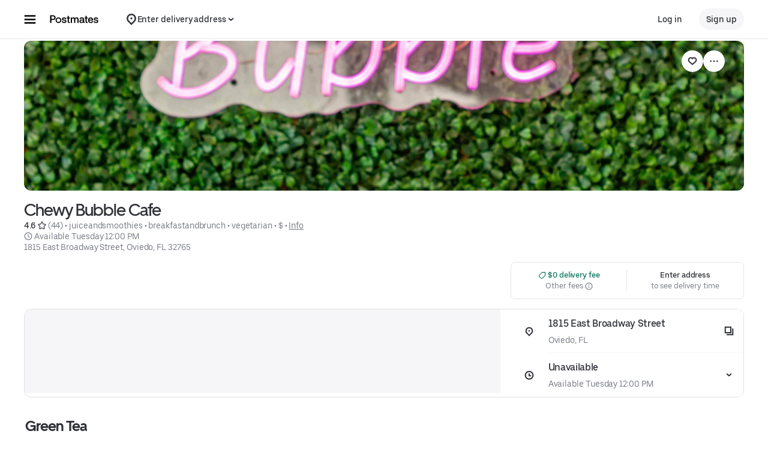

--- FILE ---
content_type: text/html; charset=utf-8
request_url: https://www.google.com/recaptcha/api2/anchor?ar=1&k=6LcP8akUAAAAAMkn2Bo434JdPoTEQpSk2lHODhi0&co=aHR0cHM6Ly9wb3N0bWF0ZXMuY29tOjQ0Mw..&hl=en&v=PoyoqOPhxBO7pBk68S4YbpHZ&size=invisible&anchor-ms=20000&execute-ms=30000&cb=8jljsyllgcy8
body_size: 48861
content:
<!DOCTYPE HTML><html dir="ltr" lang="en"><head><meta http-equiv="Content-Type" content="text/html; charset=UTF-8">
<meta http-equiv="X-UA-Compatible" content="IE=edge">
<title>reCAPTCHA</title>
<style type="text/css">
/* cyrillic-ext */
@font-face {
  font-family: 'Roboto';
  font-style: normal;
  font-weight: 400;
  font-stretch: 100%;
  src: url(//fonts.gstatic.com/s/roboto/v48/KFO7CnqEu92Fr1ME7kSn66aGLdTylUAMa3GUBHMdazTgWw.woff2) format('woff2');
  unicode-range: U+0460-052F, U+1C80-1C8A, U+20B4, U+2DE0-2DFF, U+A640-A69F, U+FE2E-FE2F;
}
/* cyrillic */
@font-face {
  font-family: 'Roboto';
  font-style: normal;
  font-weight: 400;
  font-stretch: 100%;
  src: url(//fonts.gstatic.com/s/roboto/v48/KFO7CnqEu92Fr1ME7kSn66aGLdTylUAMa3iUBHMdazTgWw.woff2) format('woff2');
  unicode-range: U+0301, U+0400-045F, U+0490-0491, U+04B0-04B1, U+2116;
}
/* greek-ext */
@font-face {
  font-family: 'Roboto';
  font-style: normal;
  font-weight: 400;
  font-stretch: 100%;
  src: url(//fonts.gstatic.com/s/roboto/v48/KFO7CnqEu92Fr1ME7kSn66aGLdTylUAMa3CUBHMdazTgWw.woff2) format('woff2');
  unicode-range: U+1F00-1FFF;
}
/* greek */
@font-face {
  font-family: 'Roboto';
  font-style: normal;
  font-weight: 400;
  font-stretch: 100%;
  src: url(//fonts.gstatic.com/s/roboto/v48/KFO7CnqEu92Fr1ME7kSn66aGLdTylUAMa3-UBHMdazTgWw.woff2) format('woff2');
  unicode-range: U+0370-0377, U+037A-037F, U+0384-038A, U+038C, U+038E-03A1, U+03A3-03FF;
}
/* math */
@font-face {
  font-family: 'Roboto';
  font-style: normal;
  font-weight: 400;
  font-stretch: 100%;
  src: url(//fonts.gstatic.com/s/roboto/v48/KFO7CnqEu92Fr1ME7kSn66aGLdTylUAMawCUBHMdazTgWw.woff2) format('woff2');
  unicode-range: U+0302-0303, U+0305, U+0307-0308, U+0310, U+0312, U+0315, U+031A, U+0326-0327, U+032C, U+032F-0330, U+0332-0333, U+0338, U+033A, U+0346, U+034D, U+0391-03A1, U+03A3-03A9, U+03B1-03C9, U+03D1, U+03D5-03D6, U+03F0-03F1, U+03F4-03F5, U+2016-2017, U+2034-2038, U+203C, U+2040, U+2043, U+2047, U+2050, U+2057, U+205F, U+2070-2071, U+2074-208E, U+2090-209C, U+20D0-20DC, U+20E1, U+20E5-20EF, U+2100-2112, U+2114-2115, U+2117-2121, U+2123-214F, U+2190, U+2192, U+2194-21AE, U+21B0-21E5, U+21F1-21F2, U+21F4-2211, U+2213-2214, U+2216-22FF, U+2308-230B, U+2310, U+2319, U+231C-2321, U+2336-237A, U+237C, U+2395, U+239B-23B7, U+23D0, U+23DC-23E1, U+2474-2475, U+25AF, U+25B3, U+25B7, U+25BD, U+25C1, U+25CA, U+25CC, U+25FB, U+266D-266F, U+27C0-27FF, U+2900-2AFF, U+2B0E-2B11, U+2B30-2B4C, U+2BFE, U+3030, U+FF5B, U+FF5D, U+1D400-1D7FF, U+1EE00-1EEFF;
}
/* symbols */
@font-face {
  font-family: 'Roboto';
  font-style: normal;
  font-weight: 400;
  font-stretch: 100%;
  src: url(//fonts.gstatic.com/s/roboto/v48/KFO7CnqEu92Fr1ME7kSn66aGLdTylUAMaxKUBHMdazTgWw.woff2) format('woff2');
  unicode-range: U+0001-000C, U+000E-001F, U+007F-009F, U+20DD-20E0, U+20E2-20E4, U+2150-218F, U+2190, U+2192, U+2194-2199, U+21AF, U+21E6-21F0, U+21F3, U+2218-2219, U+2299, U+22C4-22C6, U+2300-243F, U+2440-244A, U+2460-24FF, U+25A0-27BF, U+2800-28FF, U+2921-2922, U+2981, U+29BF, U+29EB, U+2B00-2BFF, U+4DC0-4DFF, U+FFF9-FFFB, U+10140-1018E, U+10190-1019C, U+101A0, U+101D0-101FD, U+102E0-102FB, U+10E60-10E7E, U+1D2C0-1D2D3, U+1D2E0-1D37F, U+1F000-1F0FF, U+1F100-1F1AD, U+1F1E6-1F1FF, U+1F30D-1F30F, U+1F315, U+1F31C, U+1F31E, U+1F320-1F32C, U+1F336, U+1F378, U+1F37D, U+1F382, U+1F393-1F39F, U+1F3A7-1F3A8, U+1F3AC-1F3AF, U+1F3C2, U+1F3C4-1F3C6, U+1F3CA-1F3CE, U+1F3D4-1F3E0, U+1F3ED, U+1F3F1-1F3F3, U+1F3F5-1F3F7, U+1F408, U+1F415, U+1F41F, U+1F426, U+1F43F, U+1F441-1F442, U+1F444, U+1F446-1F449, U+1F44C-1F44E, U+1F453, U+1F46A, U+1F47D, U+1F4A3, U+1F4B0, U+1F4B3, U+1F4B9, U+1F4BB, U+1F4BF, U+1F4C8-1F4CB, U+1F4D6, U+1F4DA, U+1F4DF, U+1F4E3-1F4E6, U+1F4EA-1F4ED, U+1F4F7, U+1F4F9-1F4FB, U+1F4FD-1F4FE, U+1F503, U+1F507-1F50B, U+1F50D, U+1F512-1F513, U+1F53E-1F54A, U+1F54F-1F5FA, U+1F610, U+1F650-1F67F, U+1F687, U+1F68D, U+1F691, U+1F694, U+1F698, U+1F6AD, U+1F6B2, U+1F6B9-1F6BA, U+1F6BC, U+1F6C6-1F6CF, U+1F6D3-1F6D7, U+1F6E0-1F6EA, U+1F6F0-1F6F3, U+1F6F7-1F6FC, U+1F700-1F7FF, U+1F800-1F80B, U+1F810-1F847, U+1F850-1F859, U+1F860-1F887, U+1F890-1F8AD, U+1F8B0-1F8BB, U+1F8C0-1F8C1, U+1F900-1F90B, U+1F93B, U+1F946, U+1F984, U+1F996, U+1F9E9, U+1FA00-1FA6F, U+1FA70-1FA7C, U+1FA80-1FA89, U+1FA8F-1FAC6, U+1FACE-1FADC, U+1FADF-1FAE9, U+1FAF0-1FAF8, U+1FB00-1FBFF;
}
/* vietnamese */
@font-face {
  font-family: 'Roboto';
  font-style: normal;
  font-weight: 400;
  font-stretch: 100%;
  src: url(//fonts.gstatic.com/s/roboto/v48/KFO7CnqEu92Fr1ME7kSn66aGLdTylUAMa3OUBHMdazTgWw.woff2) format('woff2');
  unicode-range: U+0102-0103, U+0110-0111, U+0128-0129, U+0168-0169, U+01A0-01A1, U+01AF-01B0, U+0300-0301, U+0303-0304, U+0308-0309, U+0323, U+0329, U+1EA0-1EF9, U+20AB;
}
/* latin-ext */
@font-face {
  font-family: 'Roboto';
  font-style: normal;
  font-weight: 400;
  font-stretch: 100%;
  src: url(//fonts.gstatic.com/s/roboto/v48/KFO7CnqEu92Fr1ME7kSn66aGLdTylUAMa3KUBHMdazTgWw.woff2) format('woff2');
  unicode-range: U+0100-02BA, U+02BD-02C5, U+02C7-02CC, U+02CE-02D7, U+02DD-02FF, U+0304, U+0308, U+0329, U+1D00-1DBF, U+1E00-1E9F, U+1EF2-1EFF, U+2020, U+20A0-20AB, U+20AD-20C0, U+2113, U+2C60-2C7F, U+A720-A7FF;
}
/* latin */
@font-face {
  font-family: 'Roboto';
  font-style: normal;
  font-weight: 400;
  font-stretch: 100%;
  src: url(//fonts.gstatic.com/s/roboto/v48/KFO7CnqEu92Fr1ME7kSn66aGLdTylUAMa3yUBHMdazQ.woff2) format('woff2');
  unicode-range: U+0000-00FF, U+0131, U+0152-0153, U+02BB-02BC, U+02C6, U+02DA, U+02DC, U+0304, U+0308, U+0329, U+2000-206F, U+20AC, U+2122, U+2191, U+2193, U+2212, U+2215, U+FEFF, U+FFFD;
}
/* cyrillic-ext */
@font-face {
  font-family: 'Roboto';
  font-style: normal;
  font-weight: 500;
  font-stretch: 100%;
  src: url(//fonts.gstatic.com/s/roboto/v48/KFO7CnqEu92Fr1ME7kSn66aGLdTylUAMa3GUBHMdazTgWw.woff2) format('woff2');
  unicode-range: U+0460-052F, U+1C80-1C8A, U+20B4, U+2DE0-2DFF, U+A640-A69F, U+FE2E-FE2F;
}
/* cyrillic */
@font-face {
  font-family: 'Roboto';
  font-style: normal;
  font-weight: 500;
  font-stretch: 100%;
  src: url(//fonts.gstatic.com/s/roboto/v48/KFO7CnqEu92Fr1ME7kSn66aGLdTylUAMa3iUBHMdazTgWw.woff2) format('woff2');
  unicode-range: U+0301, U+0400-045F, U+0490-0491, U+04B0-04B1, U+2116;
}
/* greek-ext */
@font-face {
  font-family: 'Roboto';
  font-style: normal;
  font-weight: 500;
  font-stretch: 100%;
  src: url(//fonts.gstatic.com/s/roboto/v48/KFO7CnqEu92Fr1ME7kSn66aGLdTylUAMa3CUBHMdazTgWw.woff2) format('woff2');
  unicode-range: U+1F00-1FFF;
}
/* greek */
@font-face {
  font-family: 'Roboto';
  font-style: normal;
  font-weight: 500;
  font-stretch: 100%;
  src: url(//fonts.gstatic.com/s/roboto/v48/KFO7CnqEu92Fr1ME7kSn66aGLdTylUAMa3-UBHMdazTgWw.woff2) format('woff2');
  unicode-range: U+0370-0377, U+037A-037F, U+0384-038A, U+038C, U+038E-03A1, U+03A3-03FF;
}
/* math */
@font-face {
  font-family: 'Roboto';
  font-style: normal;
  font-weight: 500;
  font-stretch: 100%;
  src: url(//fonts.gstatic.com/s/roboto/v48/KFO7CnqEu92Fr1ME7kSn66aGLdTylUAMawCUBHMdazTgWw.woff2) format('woff2');
  unicode-range: U+0302-0303, U+0305, U+0307-0308, U+0310, U+0312, U+0315, U+031A, U+0326-0327, U+032C, U+032F-0330, U+0332-0333, U+0338, U+033A, U+0346, U+034D, U+0391-03A1, U+03A3-03A9, U+03B1-03C9, U+03D1, U+03D5-03D6, U+03F0-03F1, U+03F4-03F5, U+2016-2017, U+2034-2038, U+203C, U+2040, U+2043, U+2047, U+2050, U+2057, U+205F, U+2070-2071, U+2074-208E, U+2090-209C, U+20D0-20DC, U+20E1, U+20E5-20EF, U+2100-2112, U+2114-2115, U+2117-2121, U+2123-214F, U+2190, U+2192, U+2194-21AE, U+21B0-21E5, U+21F1-21F2, U+21F4-2211, U+2213-2214, U+2216-22FF, U+2308-230B, U+2310, U+2319, U+231C-2321, U+2336-237A, U+237C, U+2395, U+239B-23B7, U+23D0, U+23DC-23E1, U+2474-2475, U+25AF, U+25B3, U+25B7, U+25BD, U+25C1, U+25CA, U+25CC, U+25FB, U+266D-266F, U+27C0-27FF, U+2900-2AFF, U+2B0E-2B11, U+2B30-2B4C, U+2BFE, U+3030, U+FF5B, U+FF5D, U+1D400-1D7FF, U+1EE00-1EEFF;
}
/* symbols */
@font-face {
  font-family: 'Roboto';
  font-style: normal;
  font-weight: 500;
  font-stretch: 100%;
  src: url(//fonts.gstatic.com/s/roboto/v48/KFO7CnqEu92Fr1ME7kSn66aGLdTylUAMaxKUBHMdazTgWw.woff2) format('woff2');
  unicode-range: U+0001-000C, U+000E-001F, U+007F-009F, U+20DD-20E0, U+20E2-20E4, U+2150-218F, U+2190, U+2192, U+2194-2199, U+21AF, U+21E6-21F0, U+21F3, U+2218-2219, U+2299, U+22C4-22C6, U+2300-243F, U+2440-244A, U+2460-24FF, U+25A0-27BF, U+2800-28FF, U+2921-2922, U+2981, U+29BF, U+29EB, U+2B00-2BFF, U+4DC0-4DFF, U+FFF9-FFFB, U+10140-1018E, U+10190-1019C, U+101A0, U+101D0-101FD, U+102E0-102FB, U+10E60-10E7E, U+1D2C0-1D2D3, U+1D2E0-1D37F, U+1F000-1F0FF, U+1F100-1F1AD, U+1F1E6-1F1FF, U+1F30D-1F30F, U+1F315, U+1F31C, U+1F31E, U+1F320-1F32C, U+1F336, U+1F378, U+1F37D, U+1F382, U+1F393-1F39F, U+1F3A7-1F3A8, U+1F3AC-1F3AF, U+1F3C2, U+1F3C4-1F3C6, U+1F3CA-1F3CE, U+1F3D4-1F3E0, U+1F3ED, U+1F3F1-1F3F3, U+1F3F5-1F3F7, U+1F408, U+1F415, U+1F41F, U+1F426, U+1F43F, U+1F441-1F442, U+1F444, U+1F446-1F449, U+1F44C-1F44E, U+1F453, U+1F46A, U+1F47D, U+1F4A3, U+1F4B0, U+1F4B3, U+1F4B9, U+1F4BB, U+1F4BF, U+1F4C8-1F4CB, U+1F4D6, U+1F4DA, U+1F4DF, U+1F4E3-1F4E6, U+1F4EA-1F4ED, U+1F4F7, U+1F4F9-1F4FB, U+1F4FD-1F4FE, U+1F503, U+1F507-1F50B, U+1F50D, U+1F512-1F513, U+1F53E-1F54A, U+1F54F-1F5FA, U+1F610, U+1F650-1F67F, U+1F687, U+1F68D, U+1F691, U+1F694, U+1F698, U+1F6AD, U+1F6B2, U+1F6B9-1F6BA, U+1F6BC, U+1F6C6-1F6CF, U+1F6D3-1F6D7, U+1F6E0-1F6EA, U+1F6F0-1F6F3, U+1F6F7-1F6FC, U+1F700-1F7FF, U+1F800-1F80B, U+1F810-1F847, U+1F850-1F859, U+1F860-1F887, U+1F890-1F8AD, U+1F8B0-1F8BB, U+1F8C0-1F8C1, U+1F900-1F90B, U+1F93B, U+1F946, U+1F984, U+1F996, U+1F9E9, U+1FA00-1FA6F, U+1FA70-1FA7C, U+1FA80-1FA89, U+1FA8F-1FAC6, U+1FACE-1FADC, U+1FADF-1FAE9, U+1FAF0-1FAF8, U+1FB00-1FBFF;
}
/* vietnamese */
@font-face {
  font-family: 'Roboto';
  font-style: normal;
  font-weight: 500;
  font-stretch: 100%;
  src: url(//fonts.gstatic.com/s/roboto/v48/KFO7CnqEu92Fr1ME7kSn66aGLdTylUAMa3OUBHMdazTgWw.woff2) format('woff2');
  unicode-range: U+0102-0103, U+0110-0111, U+0128-0129, U+0168-0169, U+01A0-01A1, U+01AF-01B0, U+0300-0301, U+0303-0304, U+0308-0309, U+0323, U+0329, U+1EA0-1EF9, U+20AB;
}
/* latin-ext */
@font-face {
  font-family: 'Roboto';
  font-style: normal;
  font-weight: 500;
  font-stretch: 100%;
  src: url(//fonts.gstatic.com/s/roboto/v48/KFO7CnqEu92Fr1ME7kSn66aGLdTylUAMa3KUBHMdazTgWw.woff2) format('woff2');
  unicode-range: U+0100-02BA, U+02BD-02C5, U+02C7-02CC, U+02CE-02D7, U+02DD-02FF, U+0304, U+0308, U+0329, U+1D00-1DBF, U+1E00-1E9F, U+1EF2-1EFF, U+2020, U+20A0-20AB, U+20AD-20C0, U+2113, U+2C60-2C7F, U+A720-A7FF;
}
/* latin */
@font-face {
  font-family: 'Roboto';
  font-style: normal;
  font-weight: 500;
  font-stretch: 100%;
  src: url(//fonts.gstatic.com/s/roboto/v48/KFO7CnqEu92Fr1ME7kSn66aGLdTylUAMa3yUBHMdazQ.woff2) format('woff2');
  unicode-range: U+0000-00FF, U+0131, U+0152-0153, U+02BB-02BC, U+02C6, U+02DA, U+02DC, U+0304, U+0308, U+0329, U+2000-206F, U+20AC, U+2122, U+2191, U+2193, U+2212, U+2215, U+FEFF, U+FFFD;
}
/* cyrillic-ext */
@font-face {
  font-family: 'Roboto';
  font-style: normal;
  font-weight: 900;
  font-stretch: 100%;
  src: url(//fonts.gstatic.com/s/roboto/v48/KFO7CnqEu92Fr1ME7kSn66aGLdTylUAMa3GUBHMdazTgWw.woff2) format('woff2');
  unicode-range: U+0460-052F, U+1C80-1C8A, U+20B4, U+2DE0-2DFF, U+A640-A69F, U+FE2E-FE2F;
}
/* cyrillic */
@font-face {
  font-family: 'Roboto';
  font-style: normal;
  font-weight: 900;
  font-stretch: 100%;
  src: url(//fonts.gstatic.com/s/roboto/v48/KFO7CnqEu92Fr1ME7kSn66aGLdTylUAMa3iUBHMdazTgWw.woff2) format('woff2');
  unicode-range: U+0301, U+0400-045F, U+0490-0491, U+04B0-04B1, U+2116;
}
/* greek-ext */
@font-face {
  font-family: 'Roboto';
  font-style: normal;
  font-weight: 900;
  font-stretch: 100%;
  src: url(//fonts.gstatic.com/s/roboto/v48/KFO7CnqEu92Fr1ME7kSn66aGLdTylUAMa3CUBHMdazTgWw.woff2) format('woff2');
  unicode-range: U+1F00-1FFF;
}
/* greek */
@font-face {
  font-family: 'Roboto';
  font-style: normal;
  font-weight: 900;
  font-stretch: 100%;
  src: url(//fonts.gstatic.com/s/roboto/v48/KFO7CnqEu92Fr1ME7kSn66aGLdTylUAMa3-UBHMdazTgWw.woff2) format('woff2');
  unicode-range: U+0370-0377, U+037A-037F, U+0384-038A, U+038C, U+038E-03A1, U+03A3-03FF;
}
/* math */
@font-face {
  font-family: 'Roboto';
  font-style: normal;
  font-weight: 900;
  font-stretch: 100%;
  src: url(//fonts.gstatic.com/s/roboto/v48/KFO7CnqEu92Fr1ME7kSn66aGLdTylUAMawCUBHMdazTgWw.woff2) format('woff2');
  unicode-range: U+0302-0303, U+0305, U+0307-0308, U+0310, U+0312, U+0315, U+031A, U+0326-0327, U+032C, U+032F-0330, U+0332-0333, U+0338, U+033A, U+0346, U+034D, U+0391-03A1, U+03A3-03A9, U+03B1-03C9, U+03D1, U+03D5-03D6, U+03F0-03F1, U+03F4-03F5, U+2016-2017, U+2034-2038, U+203C, U+2040, U+2043, U+2047, U+2050, U+2057, U+205F, U+2070-2071, U+2074-208E, U+2090-209C, U+20D0-20DC, U+20E1, U+20E5-20EF, U+2100-2112, U+2114-2115, U+2117-2121, U+2123-214F, U+2190, U+2192, U+2194-21AE, U+21B0-21E5, U+21F1-21F2, U+21F4-2211, U+2213-2214, U+2216-22FF, U+2308-230B, U+2310, U+2319, U+231C-2321, U+2336-237A, U+237C, U+2395, U+239B-23B7, U+23D0, U+23DC-23E1, U+2474-2475, U+25AF, U+25B3, U+25B7, U+25BD, U+25C1, U+25CA, U+25CC, U+25FB, U+266D-266F, U+27C0-27FF, U+2900-2AFF, U+2B0E-2B11, U+2B30-2B4C, U+2BFE, U+3030, U+FF5B, U+FF5D, U+1D400-1D7FF, U+1EE00-1EEFF;
}
/* symbols */
@font-face {
  font-family: 'Roboto';
  font-style: normal;
  font-weight: 900;
  font-stretch: 100%;
  src: url(//fonts.gstatic.com/s/roboto/v48/KFO7CnqEu92Fr1ME7kSn66aGLdTylUAMaxKUBHMdazTgWw.woff2) format('woff2');
  unicode-range: U+0001-000C, U+000E-001F, U+007F-009F, U+20DD-20E0, U+20E2-20E4, U+2150-218F, U+2190, U+2192, U+2194-2199, U+21AF, U+21E6-21F0, U+21F3, U+2218-2219, U+2299, U+22C4-22C6, U+2300-243F, U+2440-244A, U+2460-24FF, U+25A0-27BF, U+2800-28FF, U+2921-2922, U+2981, U+29BF, U+29EB, U+2B00-2BFF, U+4DC0-4DFF, U+FFF9-FFFB, U+10140-1018E, U+10190-1019C, U+101A0, U+101D0-101FD, U+102E0-102FB, U+10E60-10E7E, U+1D2C0-1D2D3, U+1D2E0-1D37F, U+1F000-1F0FF, U+1F100-1F1AD, U+1F1E6-1F1FF, U+1F30D-1F30F, U+1F315, U+1F31C, U+1F31E, U+1F320-1F32C, U+1F336, U+1F378, U+1F37D, U+1F382, U+1F393-1F39F, U+1F3A7-1F3A8, U+1F3AC-1F3AF, U+1F3C2, U+1F3C4-1F3C6, U+1F3CA-1F3CE, U+1F3D4-1F3E0, U+1F3ED, U+1F3F1-1F3F3, U+1F3F5-1F3F7, U+1F408, U+1F415, U+1F41F, U+1F426, U+1F43F, U+1F441-1F442, U+1F444, U+1F446-1F449, U+1F44C-1F44E, U+1F453, U+1F46A, U+1F47D, U+1F4A3, U+1F4B0, U+1F4B3, U+1F4B9, U+1F4BB, U+1F4BF, U+1F4C8-1F4CB, U+1F4D6, U+1F4DA, U+1F4DF, U+1F4E3-1F4E6, U+1F4EA-1F4ED, U+1F4F7, U+1F4F9-1F4FB, U+1F4FD-1F4FE, U+1F503, U+1F507-1F50B, U+1F50D, U+1F512-1F513, U+1F53E-1F54A, U+1F54F-1F5FA, U+1F610, U+1F650-1F67F, U+1F687, U+1F68D, U+1F691, U+1F694, U+1F698, U+1F6AD, U+1F6B2, U+1F6B9-1F6BA, U+1F6BC, U+1F6C6-1F6CF, U+1F6D3-1F6D7, U+1F6E0-1F6EA, U+1F6F0-1F6F3, U+1F6F7-1F6FC, U+1F700-1F7FF, U+1F800-1F80B, U+1F810-1F847, U+1F850-1F859, U+1F860-1F887, U+1F890-1F8AD, U+1F8B0-1F8BB, U+1F8C0-1F8C1, U+1F900-1F90B, U+1F93B, U+1F946, U+1F984, U+1F996, U+1F9E9, U+1FA00-1FA6F, U+1FA70-1FA7C, U+1FA80-1FA89, U+1FA8F-1FAC6, U+1FACE-1FADC, U+1FADF-1FAE9, U+1FAF0-1FAF8, U+1FB00-1FBFF;
}
/* vietnamese */
@font-face {
  font-family: 'Roboto';
  font-style: normal;
  font-weight: 900;
  font-stretch: 100%;
  src: url(//fonts.gstatic.com/s/roboto/v48/KFO7CnqEu92Fr1ME7kSn66aGLdTylUAMa3OUBHMdazTgWw.woff2) format('woff2');
  unicode-range: U+0102-0103, U+0110-0111, U+0128-0129, U+0168-0169, U+01A0-01A1, U+01AF-01B0, U+0300-0301, U+0303-0304, U+0308-0309, U+0323, U+0329, U+1EA0-1EF9, U+20AB;
}
/* latin-ext */
@font-face {
  font-family: 'Roboto';
  font-style: normal;
  font-weight: 900;
  font-stretch: 100%;
  src: url(//fonts.gstatic.com/s/roboto/v48/KFO7CnqEu92Fr1ME7kSn66aGLdTylUAMa3KUBHMdazTgWw.woff2) format('woff2');
  unicode-range: U+0100-02BA, U+02BD-02C5, U+02C7-02CC, U+02CE-02D7, U+02DD-02FF, U+0304, U+0308, U+0329, U+1D00-1DBF, U+1E00-1E9F, U+1EF2-1EFF, U+2020, U+20A0-20AB, U+20AD-20C0, U+2113, U+2C60-2C7F, U+A720-A7FF;
}
/* latin */
@font-face {
  font-family: 'Roboto';
  font-style: normal;
  font-weight: 900;
  font-stretch: 100%;
  src: url(//fonts.gstatic.com/s/roboto/v48/KFO7CnqEu92Fr1ME7kSn66aGLdTylUAMa3yUBHMdazQ.woff2) format('woff2');
  unicode-range: U+0000-00FF, U+0131, U+0152-0153, U+02BB-02BC, U+02C6, U+02DA, U+02DC, U+0304, U+0308, U+0329, U+2000-206F, U+20AC, U+2122, U+2191, U+2193, U+2212, U+2215, U+FEFF, U+FFFD;
}

</style>
<link rel="stylesheet" type="text/css" href="https://www.gstatic.com/recaptcha/releases/PoyoqOPhxBO7pBk68S4YbpHZ/styles__ltr.css">
<script nonce="lT0MNTOJCMDuQmZsYF6bWw" type="text/javascript">window['__recaptcha_api'] = 'https://www.google.com/recaptcha/api2/';</script>
<script type="text/javascript" src="https://www.gstatic.com/recaptcha/releases/PoyoqOPhxBO7pBk68S4YbpHZ/recaptcha__en.js" nonce="lT0MNTOJCMDuQmZsYF6bWw">
      
    </script></head>
<body><div id="rc-anchor-alert" class="rc-anchor-alert"></div>
<input type="hidden" id="recaptcha-token" value="[base64]">
<script type="text/javascript" nonce="lT0MNTOJCMDuQmZsYF6bWw">
      recaptcha.anchor.Main.init("[\x22ainput\x22,[\x22bgdata\x22,\x22\x22,\[base64]/[base64]/[base64]/KE4oMTI0LHYsdi5HKSxMWihsLHYpKTpOKDEyNCx2LGwpLFYpLHYpLFQpKSxGKDE3MSx2KX0scjc9ZnVuY3Rpb24obCl7cmV0dXJuIGx9LEM9ZnVuY3Rpb24obCxWLHYpe04odixsLFYpLFZbYWtdPTI3OTZ9LG49ZnVuY3Rpb24obCxWKXtWLlg9KChWLlg/[base64]/[base64]/[base64]/[base64]/[base64]/[base64]/[base64]/[base64]/[base64]/[base64]/[base64]\\u003d\x22,\[base64]\\u003d\\u003d\x22,\[base64]/wrpMw4JBKRkuw6/DjcKEUjPDhiguwq/[base64]/ChcKuwqXChMOpwptrWXkVIhQIVmcNUMOKwpHCiTLDuUswwp5lw5bDl8KLw4QGw7PClcKlaQAXw7wRYcKtdDzDtsOdLMKraRV2w6jDlS/Dm8K+Q1olAcOGwo7DowUAwrrDusOhw41Zw4zCpAhOF8KtRsOgHHLDhMKdcVRRwrkYYMO5PlXDpHV5wocjwqQQwqVGSiHCoCjCg1bDgTrDlGfDj8OTAyhPaDUbwp/DrmgWw77CgMOXw40pwp3DqsOsbloNw5FUwqVfXsKfOnTCuUPDqsKxQEFSEXXDtsKncCrCimsTw6cnw7oVHQ8vMEDCusK5cFzCicKlR8K5QcOlwqZZZ8KeX2Edw5HDoVDDgBwOw5srVQhzw7VzwojDmkHDiT8HIFV7w4XDj8KTw6EYwrMmP8KAwq0/wpzCs8OCw6vDlijDnMOYw6bCnVwSOjfCicOCw7dhSMOrw6xIw73CoSR8w7tNQ1xbKMOLwohFwpDCt8K9w5R+f8KtN8OLecKMLGxPw4Qjw5/CnMOyw5/CsU7Cq2h4aFkcw5rCnS8Hw79bNcK/wrB+d8O8KRdRZkAlaMKUwrrChAYLOMKZwrFtWsOeDsK0wpDDk0o8w4/CvsKswp1ww50rW8OXwpzCuDDCncKZwqnDhMOOUsKTajfDiTXCgCPDhcKgwp/Cs8Oxw6NIwrs+w77DpVDCtMO9wpLCm17DgcKYO043wrMLw4pTR8KpwrYvbMKKw6TDuSrDjHfDviY5w4NUwqrDvRrDqcKfb8OawpTCv8KWw6UlDATDggJmwp96wql0wppkw69LOcKnFyTDqsO5w6/CicKJd05Iwr9+aBZGw6DDiEXCsEAoTsOxAnXDtXXCncK/wrjDmw4hw6rCp8Klw58kUcKPwrzDiD/DpwjDuiIVwoLDiEfDgVsbBcOKPsKMw4vDnSXDqmHDqMKpwpoPw558BcO+w7M2w5YaTsKIwrg+JcOQb3QzN8ODB8OIeSYZw54/woDCj8OUwr9Nw63CrB/[base64]/CoxsKw7LCsgnCkMOiT8KTKmYuWcKmw6kNw4ZLN8OvUcK3YCPDl8KFF0pywq3DhHtSD8KFwqrCncO8wpPDtcOxw5EIw4YSwp4Mw5R6w7HDqWpMwpQoOSTCjsKDbMOIwq0Yw6bCrR0lw6BRw7bCr0HDjRfClMKgwpZaPMO8I8KfGFTCi8KUTMK7w6xlw5/CrEtiwqweN2nDjTJXw4ISDgNIR0/Cu8Kgw73Dv8O7W3F8wqbCqRA0EcO7QyB0w4Zgw5fCmkHCvXHDjkLCusKowqgCw7R3wp3CksO+A8OwQDvCm8KEw7Mdw45iw49Sw4Nhw60tw48AwoF+DUx/wro+L0RJfynCjDlow73DiMOkw7rDg8KBF8OSCMK0wrATwp5nKEjClRZIK2gpw5XDpE8Swr/DssOsw5JtQildw43ClcKtTyzCp8KCBcOkHzTDkUEuCQjCnsOdS0lWcsKTGUnDlcKHAcKhWSHDn0Yaw7PDh8ONIsOhwrvDojPCmMKrY2LCiGR5w7dSwphuwr10S8OKPVoBeCg/[base64]/CpFV5wpPCny9uSFLDgB/CohvCscOvwqfCi8O3KnzDhi/CkcOfJRd0w5fCjldjwrswZsK5K8OiajNiwp1lWMKGAWYjwp8cwq/Du8KqIsOedSTChSrClAzDtm7DgMKRwrbCvsO0w6JAM8O/MXZGZk05EwfCkhzCoi7Ck33DmnACC8KjHcKfwrPCoB3DpE/Ck8KeQ0HClsKrJsOnwprDr8KWb8ONNMKDw6gdEmcjw6bDn1HCjsKXw4bCkj3CpnDDqz9mw67DqMOFwoITJ8KGw4vCm2jDncKMPVvDv8OVwrt/Bj1jTsK1LUI9w51rSsKhwr7CvsKhcsKgw7jClMOKwq3Dg00zwoFtwpkpw7/[base64]/w77Ds8O2woRLesOya8KWw6zDrsKQwo7CkwZKP8KuNk8ZIsKXw74eIcK/BsKCw6fCn8KVZRZpPkTDmsOPQsOFNA1qCFrCnsOgSnlpDTgQw4d8wpBaWsO6wqx+w4nDlyBeUmrCksKPw7t6w6YhfzdHw5TDtMOIS8K2fhPDpcO+wonDnsOxwrjDlsKDw7rCkArCgcOIwr4BwrLDlMOgGU/DtRZ5a8O/wrbDt8O5wpcbw6FiVMOzw5dQAcOYV8OnwpPDgxYrw4PDjcOEZ8OEwrZzOABIw4tHwqrCpsO9wqfCky7CmMOCTyHDhMOtwq/Ds3Ikw4YXwp1oSMKyw6NTw6fCkgA5HBdFw5PCgU3CkmNbwpcUw7jCssKbT8Kcw7AVwqdXLsKzw7BPw6MFw67DlHjCqcKiw6ReGChnw75TPCLCkDzDmmsEIB9IwqEQWXYFwpV9HMKnVcOSw7DCqW/Ct8KFw5jDhMKQwpclQynDtRs0w7ZEYMOBwoHCky1kO2jDmsKwIcOBdVZ0wp7DrmHCs00dwqpkw7LDhsOCbxgqLwt8N8OqQcKmacK8w7rChcOfwrEmwrAGSxTCgMOGBDsZwr3Di8KxTCgzHMKVJknCiX8jwp4CY8O/[base64]/Dh8OjTQ7CpsOmW3XCkmsSFMKPR8OZwr3CiMKdwr3ClnvDisKiwrVRVcKnw5N0wrzCt3DCsC3CncOPFRfDohfChsOqIm7DoMO9w6nCiG5oCsOKdirDmMKsWsKOScK6w5VDwodKwr3DjMKawpzCicOJwoIEwq3DisO/[base64]/DtsK8wox+UsKTwoJvVMO4w411fCsKwoc9wqPCicOfccOiwp7CuMKkw6bDisOXJEciE33CrSNgb8OYwpjDs2jDkH/Dj0fDqcOhwod3BA3CumPCq8KGZsOCwoMBw6kRwqfDvsOqwoUpdD7CiTdiViBGwqvDkcK8LsO1w4nCsAZ1wowWOSHDhcKlbcOkHMO1RsKRw6zDhWdJw7nDu8K/wqxuw5HCl2XDkMOvZsK8wr0owpPDkRXDhkJFHE3ClMKRw7YTa0nCmzjCl8K/fhrDsixPFwjDnBjDgMO3w6QxbzNlKsKqw7fCn1cBwonCpMKnwqkCwqVqwpJXwog2HMK/wpnCrMODw5U3HCB9ccKxZUXCisK7CcKWw7o+w5MLw4MIb2wIwoDCi8Obw7nDqnQuw6N8wp1ww5EuwpTDr0/CohXDg8OSTAzCscORcGzDr8KZMmzCtsKSYGdWeHx8woXDiRIaw5UWw6lsw7s6w49PcwvComIiP8Oow4vCg8OFaMKWeDDDtAIqw6kOw4nDtsO2URhtw7jDjcOvJDPCjsOUwrTCuFLClsOWwpsjasK2w4seIDvCr8KswojCijnCvgTDqMOiWlDCqMOYYljDo8KEw4s/w4PCgyFcw7rClQDDuCzDt8OfwqHDuUYvwrjDo8Kew7DCgXnChsKKw4vDusO7T8K0BgskOsOEd0lfO18hw5ohw43DtwTDg0XDmcOTNyHDqRLDjsOLBsKlwpTCmcO3w7NRwrDDjX7CkUoHZmcjw7/Dqk/DtMOCworCgMKqK8Ktw7EAJltpwqEzQVxGV2ULW8OuZBvDncKfNRYgwpROw7fDj8KWDsOgQiDDlCx1w4lUcFLCj1YldMOswrfDgFHCnHR7esORLzttwrrCkEAew4ppEMKiwo7DnMOxAsOyw6rCoX7DgX9Aw59jwrjDisOVwpM5QMK8w4/ClMKRw483JMKISsOSA2TClRzCgMKGw4Zpa8OIHcK2w6s1CcOfw5XClnc9w6HCkg/DgR4UPjlOwrYNVcK+w7PDgEjDl8KqwqrDkhQmXcOAHsKfHkDCoWXCqR4pHQnDtHhCG8O9Iw3DiMOCwr4CGgzDljvDlijCm8ORQMK3IMOPw6DDvMOYwoAJXkBlwp3CnMOpDMKiCjYpw4gdw4XDmywow77Cv8K7wq7Co8OWw40ADXZFNsOndcOvw57Cj8KxKy/CncKVw6ZdKMOdwq9QwqsZw5vCpMKKNMKcPz5xSMOxQSLCvcKkP29DwqZKwp5GeMKVT8KoWwxGw58vw7/CtcK0PS7DhsKTwpvDoVY+NcKaRUggYcOzDB/[base64]/[base64]/[base64]/[base64]/DjcKiwow/w7sowqHDncKIw4zDvsKHCMKFUCHDncK3X8KITmfChMK/[base64]/UsO5wo9ywpJvYcOcN1JiwpbDkcKUNcO7w61tfjrCp0TCjwLCmioEUUrCtmHDj8OJbkcew6JmwonCp0ZyQjECScKBLSzCk8O5J8Ouwo9xA8OGw40vwqbDvMOSw7hHw7Qbw5QFUcKew6oUBkTDjz9+wpc8w6/CqMOzFzMNcsOlEHjDj1PCtzlZVj0dwqQkwqbCjD/CvzfDi2ouwoHDsjjCgHVMwrJWwrjCmBXCj8Onw4Q+V0ALLcKPw4jCiMOjw4DDs8O1wp3ClUojfsOEw6Vlw43DqMK/IEh4wrrCk08+fcKLw73CocKbFcO+wq81KMOSFsKLS05Fwo4sXMOqwp7Dmz/Cp8OAbhEhSAA3w5/CnDhXwoHDrDR5AMKywrFRFcOpw6rDtArDnsObwqrCqXdZFQDDkcKQDWzDmm52BzfDu8O4wpLDscObwobCjgjCscKdBTTCusKowrQawrHDuWFyw54OB8KVQ8KzwqrDk8KUXEY1w7nDpyAqXAR0WMKaw6FtY8OcwqzCmgvDghVyccOJFgXCp8OXwr/DgMKKworDvm5xfRcMQxN4B8Okw4taQU7Dv8KdAsKnWDTClBjDpTvClsKgw6vCpTTDlcKWwrzCtsODJsOJOcOaF0HCtFMuY8Kiw6vDpcKvwprDjcK8w79qwqV6w5DDkMKdcMKUwpDChUXCm8KZX33DgcOmwoQxEyzChMK+DMObD8OAw73Ci8OlQi/Co1zCmsK8w5Q/wrZ5wohKfkcNGjVKwpDCuRjDvyVlSTxUw5YHSQ0/McOPOy1pwrl3TTAow7UpbcOCLcKCej7ClTzDvsK8wr7Cq2HCjsOFBTgQEGbCl8O9w5DDr8K1QMOOKsKIw6/[base64]/[base64]/DjjjDkQR8f8KVwrHCvsO6w7wOYsORBcOUwrDCl8K0MxbDq8O3wqc5wr1qw5nClMOFbkrCr8KAJ8Otw6rCuMKLwqUGwpZgHm/DsMKFY0rCrAbCsgwbQEJuX8Kfw6nCgmNiGnXDjcKNIcOaY8OPOx4WaVw/KAPCgHbDo8Kow47Cn8K7w6V6w7XDtTDCiyHCnzTCg8OMw4nCksOfwqMawqE6KRl5aHMKw7vCmh3DpXXDkHjDusKRYRNMWwlwwqcuw7ZxbMK/woVmbHHDksKkw6fCjMOBMsO9N8OZw6TCu8Kww4bDlXXCtsO5w6jDuMKIBGYawpjCicOzwoHDlnd+w4nDuMOGw4fDijxTwr8cHsO0SjDCgcOkw6x5bsK8fF/[base64]/wr51esK3w6xow7/CisKaCMORw5jCoj8Hwq81EsKIw4kKUHlXw4rDicKDHsOhw6wBTAzCmMOmZcOxw6XDv8K5w617VcKUwovCtsO5KsKMXRjDosOMwqnCqhzDnBXCrcKmw73CuMO1esKAwpLCnMOibV/[base64]/DtMKwM8KZwrzDlTMSRcKww7BHwp0iwpdPwrcmd2rDgxPDtsKTBsKaw5lUWMKRwrbCgsO6wpgtwoggZRI3wp7Dk8OWCGBDYyvCpcOKw71/w6g/Xz8hw73CnMO6wqjDv1vDnMOFwroFDsOEbVZ8IyNVw5PDhn3Dn8OTWsOFwpsQw75+w6d2DH/Cg2dkI3VHcFXCmRvDncORwrt4wqTCo8OmesKiw5ECw6vDk3jDrw3DvyZtcW9uBsOWG0dQwojCnXlGM8OIw61TBWjDgHgLw6JOw6pPB37DqyMOwoPDjsOcwr4qH8Ocw4U7LyXDg3MABhpWwojClMKUcmQKwovDvsKdwpvChcOEUsKpwr/Dn8ONw5hAw6/CmsKtw6Y0woDCrsK1w77Dny9qw6/CqgzDocKONWPClCnDrSnCpDlrMMKoA33DsTVTw6l0w6dawpfDtEY2wp0awonDucKOw5tnw5rDrsOzMh1sO8KGRMOaBMKgwr7CnnLCmyfCnmU5wqfCq0DDtmAKCMKlw6XCvMKpw47CmsORw5nCicO5a8KLwrfDjQ/CsGvDuMKLbsOyF8OTA1F7wqXDgUPDisKJD8OnR8OEHxIlRMOwGsOufizDpQpBYMKpw7TDqcKtw7TCu20Ew4Uqw7IDw6RTwqfCgDfDnz1QwovDih/CmsOGfA98w5hdw6A5wpguQMKmwpAVQsKGwo/[base64]/[base64]/[base64]/CvcKAwrtcfcOQwo3Cl3clBHPCqxolw50RwoEjwojCoHvCncO8w6PDk31UwozCp8OaOQPChcKQw4pwwr/[base64]/Cu8KUcsO/AAPDq28rISB8wrcxw6TDjcOkw7Z8QcKMw6hRw5/[base64]/w7UJDgRJw5DDqcK0Rk/DncOxw6VOw6fCgVRSwoUWSsO4wpLDpsK9Y8KzRwHDhDM8WnrCl8O4UlrDjWLDhcKIwpnDusO/[base64]/DS3Ds3Bce8KDKMOhMWzCucOXeXlww7XDpcOXw5HCvHfDiMKGVW0Bwo5Kwr/[base64]/DjcKVwqXDhMOPa8O/KVxRw6Jew7w2w7dYw7E/[base64]/Cp1FnHMKuTsO4BsKDA8KXMTbDnBzDoAnDqnvDgBjDpsOHw44JwqAPwoDCqsKXw4fCrSo4w7sRG8OIwoXDqcKowq/Coz8nLMKmV8K1w68YCC3DuMOYwq8/G8OLUsODZXXCl8O4w59MCRNAf2LDmxPDpsKoECTDlmBAw7TDkzDDqivDqsKaUVfDmE/DsMKZd3NBwpAJw4ZGfsOqbENMw6rClmXCuMKmc1DCgnrCiDFUwpXDs0/ClMOhwrrDvj5rRMKrdMKyw7F2esOow70HdsKewo/[base64]/Dr1XCrGVlX8KPThnCn3BKw5zDiiMMwrxmwpg2NUDCg8OGV8KlCsKxWcOXe8KCd8OcRXEMKMKYC8OXfF1ow5TCjxfChlvCrRPCsh/DsE1kw5AqBcOOYHENwpPDjXF8TmbCs1liwqTCjjbDl8Kfw4zDvF8gw4rCoiIKwoDCpMO2woXDq8KtBHTCnsKoaAoEwp12w7FEwqPDqEnCsi/[base64]/CjU7Ds34VP37Cs3/Di8Kzw6AxOllVasOHWsOUwr/Do8OGej/[base64]/[base64]/DskkBb8KRwrUEw4VeOsKfwqcQesKSw6LCm3JMBzbDqAMGSHduwr7CoHjCpsKgw4DDpikNPMKaaCXCj1LCilLDjwXDkDbDiMKnw4bDryNlwqs3GMORwpTCr0jChcOMXMOtw7/DnwoYbUDDq8OrwrfDgW0oMkzDmcK1ecO6w518wpvDqMKPTlTCg3jDrUDDuMKiwqDColRfUcOIbMKwJ8KYw4p2wpHCnhzDgcOVw5RgK8KsbcKfT8K9R8Kww4J0w7gwwp1aX8OEwo3CkMKew7Fyw7vDucK/w4VJwo8Qwp8Uw4LDiHNGwp0UwrvDr8OMwrnCkC/DsGXCqg7DnxfDscOtwoPDsMKlwrNZLwRjH0FmcCnCnQLDh8Kpw6vDm8K+HMKIw5lfajPCnFg8aj7DhE9TQ8O5M8OwOjHCkEnDjAvCn3/DjzLCiMOqI0taw7LDqMOOAWDCksKrc8O1wrlhwrrCkcOmw4LCtMO2w6fDosO2RsKMUCbDksKRYisVw6/DhQ7CsMKPMMK/[base64]/DnsKbwrLDjUzCr8KlwqTDu3bDgcKkdT/[base64]/Vn7Cn8Oaw5jDkcKuAg/CoXtSIAHCl3jDnMKfZlDCnhQawqDCgMK8w73DoT3Dv1ouw4DCjcOcwqE6wqHCocOFZ8OaIsKqw6jCs8OBPRwwNkLCrcOMC8OxwpJJD8OyJQnDnsOZGcK+AR7DjXHCtMOAw6HDnEDCt8K2N8OQw5DCjx4JKx/Ctx4owrLDlMKtP8OAbcKxJcKvw6zDmyvCisOSwp/Cl8K9GU9Bw5DDh8Ouwo7CjV4MV8OxwqvCmRhFwoTDicKIw6TDu8OPwozDrMOlOMKawo3CkEXDmmDDgjYmw7t2wqDCh24hw4jDiMKgw6DDizkQFRtSEcOXSMK6TMOHdMKeSVRPwqFGw6sXwo5LLFPDsjIoIsKBNsKEw4A8wq/DhcKTZkLCsnkow4YhwrTCs3l3wqdLwpsaAkfDvX5VOlx0w7TCgsOACMKDCk/DuMO3wq5iw47ChcKfcsKhwph2wqU1NTY6wrB9LE/CizPCsAPDmFLCtmbDrVpMw6vCrTzDtsOYw6LCkSbCqMO/SSBxwrdpw457w47DhMOJCh9TwrlqwrJUdMOPa8O/esK0R0RwDcKHaDrCiMOcBsKXLxdHwqLCn8O6w4HDu8O/F30mwoVPaQDCs2bDkcOIUMKyw7HDsGjDlMOBw4VQw4c7wppVwqROw6bCoQpZw6dJcmVdw4XDscKwwqfDpsKqwrTCh8OZw65dfU4aY8Kzw60/aEFWHBpdbW/Du8KswpQ8PMK0w4ERVMKaWHrCoh/Dt8O3wrjDt0ccw5zCvQ8CLMKXw5bDj0wFGcONVEnDtcKPw5HDpMK3E8O5SMOawr/[base64]/[base64]/CkzJPeGjCgH/Dq8OJw5LDsyjCm8Ktw7LDuFTDmsK9JsO/w6/CvcK3RTZgwpfDmsONZBvDp2V2wqrDihAmw7MoFUrCqRBOw5BNDT3DmgTDoDzChndWEXM5GcOhw5h8A8KMHTXDlMOIwpLDt8OzS8OyYMK0wpjDgCbDmsOza2Rew77DgCXDhMK7HMOTEMKTw63Ct8KPCcKEw4/CpcOPV8OYw5/DrMKYwqXCl8OVZ3FYw4jDslnCpsKyw5gHbcO3w54LW8OOPsKABwrCksKxLcOcacOZwqg8e8KZwqHDr2Jcwqg3E2waTsOTDD3Col9XPMKYYMK7w43DnSPDgVnCu2JDw5vCnmlvwoXCvANlGhrDusOMw68Sw45rITbCjG1BwqjCsH9gIGPDm8Odw6/[base64]/CrQk+JMKcWhbDksOiwoNTw547CsO9UhnDvR7DlSgOw4t4w7HDm8KvwpbCqFZBCGJcZsOcFMORLcOVw7TDuBQTwpHCoMOfKmlmK8KjSMOKwrbCosOwbQTCtsKTw5phwoMMYzvCt8KFZwfDvUlSw6/[base64]/CkTvChA7CimwjwrkBcMKNw4d/wqRZw7gZIcKpw5DCg8KDw4ZaXk/DksOoKnMMHcKOesOiKjHDlcO9KMKWViBtXcKmRmTChcKGw6PDgsKsDjXDj8OTw6LChcKyPzNkwqjCqWXCmXYtw6MOAsKPw5tgwqcUfsKBwozClCrCggBnwqnCncKNEA7DtMOzwo8AfcK1Xh/DoU3Cu8O+w5fChTDCjMKNAy/[base64]/QnsdwrpwbSxiwpTDl20/f8Khw7fCvFYSXlPCtxNfw6XCtRhGw6vCp8OwJglmWQjCljzCiTcYZy5rw5VwwoYvF8O9w5XChcKtRQgZw55mTzfDicOEwrQCwpx5wpnCp3fCrcKsBDbCghFJeMOYSQHDgw09asKow75oOHlnR8OBw51MLsKJa8OHNkJwNAnCv8O9a8OjRnPCocKFFxTCjl/CmGldw73DlD0MUMOvwqLDo3oxITM2w5fDosORay0YOcOQHMKOw7PCr1LDnMOdaMONw5EJw6HCkcKww5/Cp3LCmlbDkcOow6TChRXColDChcO3wp82w7w6wqYTW04iwrzCgsOuwo5lwpvDv8K3ccOVwr9NBsOfw5oJBn/Cp3Zzw7dZwox9w7E6wpnCgsOMOF/ChUvDog/CgT/DgsKZwqrCtsOUWMO8P8OdQHZTw4NKw7bCkWLDgMOtG8OnwqN+w6HDhBxDHBbDrT/[base64]/DnsO9OsOCQcKZV0h1wozCtFhZJzrCn3JcdcKTMzkpwqrCpMK7Qm/DkcKoZMK1w4vCm8OXFcO2wqcmwrvDiMKzK8KQw5rCucK6ecKSLnXCkTnCkzQ/TsK9w77DpcOhw61Rw78ZLsKKw41WOzrChgdOKMOZEsKfVgsZw6dsesOJXcK/woLClMKpwoVPRBbCnsOWw7PCqDnDoA/Dt8OKUsKaw6bDjWvDpUjDsnDDh0ljw6gtFsKlw4/Ds8O/wpsjw5jCpMK8dy5Nwrt4LsOLIlZ3wr97w77DhmIDV1XCqGrDmMKrw6FoR8OewqRsw6Jfw47Dt8K5DFRHw6nChW0RLcKtOcKgKcOSwprCnwhZS8KQwpvCn8OyNE56w63Dl8ORwqpFY8O7w6LCsTVFYHrDuA7DksOJw48Qw4/[base64]/[base64]/DgsOswrAuw4LDlEsuFyZwwq3CmyIWPDBNHhnDi8Kaw6NKwr1mwptLD8OUKcKRw6JewpM/aSLCqcO6w4scw57CrDMswoYwb8K1w6XCg8KFfsK9G1jDoMK6w73Dvzl4fmgow408FsKNF8KjZBrCtcOvw7rDksK5JMO5KkMIRU8Cwq3CgyYQw63DiHPCuk0dwq/Cn8KVw7HDuRPDocOCGFMiRMK2w6rDrGlLwq3DmMKKwo7DisK0Px3CqnhqBSVydC/DplrCsXTDiHpgwrcdw4jCvMOhAmECw4jDicOzw4EjU33Dg8KjdsOCFcO3A8KXwpt5TGE8w4gOw4vDrFvDoMKtcMKPw7rDnsKRw5/DjSJWRn1Rw692IMK7w6UKPHjCv0bCjcONw7vCosOkw7/CjsOkMUXCs8OhwrbDlm/DosKePC3DoMOgwrvDtg/DiDZRw4oWw4TDjcKVWVR4dXHCk8OcwqDCn8K1UsO7XMOPK8KpS8K4F8OCZCvCthRrMcKAwq7DucKnw7nCs2MGLMKzwp7Ci8O4SWE3woLDhcOgZF3CvCkAXDbCmX4occO3djLDtwQVXGXCiMKYWynCk0o/[base64]/[base64]/[base64]/CocOkKsKNwoPDilfDhzLDr33Cjj9LC8Kcw4cTw4cKw5Aew7Mdwr/Ch33DimZNYBtTHBrDlMOhasOgR3XCisKDw7ZAIyZ/IsKkwo05A0BswrY+AMO0wps3C1DCo3HCqcOCwplUa8OYAcOXwqPDt8Knwq9oTsKxUsOuYMKewqMaRsOfSiwILcKcDj/DmMOgwrJ9EMOAPT3DhcKQwrjDqMKrwpVLZQpeNRYLwq/CgnN9w5YzYHPDlnzDmcOPFMOzw4jCsyJKZkvCrnXDjWLDp8O1S8KCw4TDvWPCrgHDhcKKdwEdN8O+IsKZM2BjLRxdwobCkGh2w7jCk8K/[base64]/[base64]/DlQ/[base64]/[base64]/CrW1eSHDDkiDCmcKbw6QMwobDssKwesKVdn1YAsO1woAGaEHDlcKXZMKuw4vCilJALcOFwq86ScKfwqY9Si8uw6ouwrjCthR1ecOCw4fDmsOgA8K/w6x7wqZuwqZ+w74iGCIKwqrCscOxVCHCgBYCCMOCFMO0AMKbw7QUEi3DgsOLw6LCkcKgw6DDpz/ClDbCgyPDn3DDpDrCqcOIwofDgXvCmG1DTcKJwo7CkRXCtwPDnX8lw6I7wonDpcKZw6HDo2UkS8OOwqnDhMKGd8OKwrfDjcKlw47CvwRew5IPwohew7dQwovChz1Iw7BDHELDtMOUFhfDm0LCoMONFMKdwpZbwo8pZMOPwr/DgMKWVFzCr2EXLyXDiDplwr05w6XDl2kjI2XCgEI/McKjUj5fw7J5KxpqwpfDncKqIWtswqRUwoJpw6soOMK3SsOZw4XCssOewp/Ch8OGw5VTwqvCsQV+wofDsSjCucKTe0vCimrCrsO6LcOsBwoaw44TwpBRPjDCtCV/w5YOw40qJlsmWMObL8OwUcKlQMO1w4Jrw7bCncK5L1LCtzBKwpcPFsKRw5HDm186dG/DpzrDhUNow5HCshkoY8O5Mj3CvnzCqiVcRDnDuMKWwpJacsKzOcKPwqRCwpUJwqAvEDhYwp/DrsOnwoHCmU5owprDq20XMFlSAsOKwofCjkjCrXEQwpfDrhcrSFk4JcK6EX3CqMKUwp3DkMOeaQLDpwB0S8KRwol5BG/DqsKsw51keU1tecO1w6vCgzDDkcOuw6EoQhvCmRtJw6NOwrFDBcOwIRLDuETDvcOGwr46wp4JGBHDv8KfZmjDncODw7rCl8KFaCF8EcKswonDj3wgWFEZwq0qGXHDqHvCnmN/D8O4w5shw4fCpFXDiWTCuTfDvU3Cjg/Di8KBSsOWRzgaw6gvADdDw4A3wr0ED8KvbVM2YAY9QAxUwrvCsTrCjCbCm8ONwqYnw7snw6jDn8Odw4R3asOBwoLDoMOBOSXCmWPDgMK1wrsBwp8Aw4UUE2TCqndew6kMaTzCssO5PMO7W2DChF0yJsOSwqAab20kF8OGw4TCuzY2woTDv8Odw4zDpsOzO1hDc8Kdw7/CnsOXXzDDkcOnw6jChwrCmcOZwpfCg8KHwqFgITbCscK4XsOnXiHDu8KUwpnCkBQ3wpfDk1kkwoDCsQoGwr/[base64]/CikcTwoXDvcOOw6khwrXCsMOJEsKIZ8OCK8ObwqZ1MzjCgVNDfRzClMOhaAMyGcKGwokzwro1Q8OSw4pOw5VwwoFSR8OaN8Ksw6d3THVrw6pSw4LCrsO5S8KgcjfDpcKXw4JHw5/CjsKHHcOswpDDrcOuwpF7w5LClsO/GRfDoWw3wqbDksOHejN8X8OfGWvDgcKFwoBew4bDlMORwrIVwr/DplNqw7BIwpwRwq5FUgPDimHCqUPDl3DCicOyN1TCrhMWaMKyUjvCs8O3w4oUXDpge1IHPcOQw7bCnsO8KirCszAJS1YSZyDCoCJTWhkHTS0gZ8KJLG3DrMOoIsKJwrLDicOmUjQkDxLDlMOcZ8KCw4XDrWXDnk/DoMObwrTCoHlPP8K4wqDCqgvDhWrDoMKVwrDDnMOITWdoGFbDuF4JVh9GC8ODwpbCqmptRU1haxjCpsKcYsOCTsO9DMKfD8OtwptAFU/DqcOBHB7DncKNw4IrG8O9wpRUwpfCkTR3wrLDoRYuMMOWLcOgfMKQH3nCsH/Dvz1ywq/[base64]/DvBsMV8O9CcOIwrPCm8OkNTU4OMKiw4LCjH7ClsK2wpPCr8K4csKYDm4/fTlcw5jCmkY7w6PDt8KAw5tGwp8jwrXCpHnCgMOOBsKswoZqXRMtJMOXw7Akw6jCpMKgwoxHKsKVI8OgYkLDlcKKw67DsgTCp8K1WMOXfsOQI2xlXiQgwr5Rw51Iw4bCvzDCjgEiUcOpNBTDh1dUU8Ogw7nDh19Wwo3DlB9JSxXCvn/DuWlEw5I7PsO+Qwpjw5cgBjtAwoDCkE/DqMOewo0NHcOmA8OeTMK4w6cgJcKHw7DDucO2LsKrw4XCpcOcNn7Dk8KAwqYfGmXCvSnDhg4gDcOgclcnwp/CnmjCkcOhOzTCiEdXw41MwqfCmsK0wp3CssKXTSTCin/DocKMw5DClMO7PcObw4AvwozCr8OlFhU+RjwLV8KwwqjCgjXDpVvCsmQTwoAgw7fCtcOlD8OKMA/DtgsSYcOjw5fCj2lef1oHwqDChBBZw7lARGLDvBTCjH8aE8Odw6TDqcKMw4kMKEvDuMOywqDCk8OADcOOSsO+cMK/w4bCkFLDuhzDgcO0DcKcHCnCqCVKJsOMwp0RNcOSwowKJMKfw4tgwp54NMOaw7fDscKkTz9ww5/DgMKZXAfDt17Du8OVLRvCmSsTLisvw7fCu3XDphbDj20DCFnDjwrCunMXOxg0wrfDosOabx3Dj1BJTgtRdcOkw7PDnFVkw5UUw7YswoEEwr3CrcOXaQbDv8KkwrgEwrXDvlU3w5VrOGomR2rCvzfDoVI/wrgifsKtXy4iwrXDrMOcwqfCuHwaPsOZwqxoYhd0wpbCgMKNw7HDj8OTw4fCjsO3w5TDusKDDVRuwq/DigR7JCnDqcOPAcO4w4LDl8Omw4Vtw4vCvcK5wr7CgcKQXlnCvDZXw7/CuH/[base64]/[base64]/[base64]/[base64]/wopmbMKbCsKoHsKwwr/Dg8Kka8KcwrB1cVJ4JcO5H8Ofw68IwqROIMK9wrY+Ly1Uw5trQMOwwrYvw4PDsEBgUhbDusOrwpzCjMOyHAPCpcOowo0uwoIlw71uY8OUd3VyL8OfL8KIO8ODCzLCk3Mzw6vDpF0pw6hJwqwiw5zCp0gAHcOdwpTCingRw4TCpGDDjcK/[base64]/Cl8KDZWQTw6rCs8KNf2LDqsOawp8JVF3Dml7Do8K3wqTChDkZwoHCjEPCnMK+w5gxwrQ6w5vCjSAmQcO4w7DDiWh+N8OjXcO2IR/DhMKtFxXCp8OAw6sTwr5TGA/CmMK8w7EtVMK8woIfTcKQFsO2NcK1fzQMwowCwp8ZwobDgn3DlUzCmcOjwrrDssKnOMKCwrLCoT3DlcKbVMO3dBIQFSdHIcKhwo7Dn185w7rDm0zClAXDn1ltwp/Dh8Kkw4VWbXtyw4bCuHXDssKre0kwwrQZeMKbw5Jrw7FjwpzCj2/ClE1bw6gFwpI7w7DDrMOTwoXDmMKGw5cHNsKtw4TCg2TDqsOPUVHClW7CqcOvPQ3Cl8OjSnrCm8O/[base64]/Ckj8BwoVawoHDoj7Cr34cwpTCscKQw4zDsmhUw5NfNcKUMcOTwph5TsKwFl5Yw47CgQXDn8K5woo6NcKhIychwocowrwtMzzDvysNw5Mgw4Fow5bCokDCi3FEw4/CkCsqLlrCl3VSwoTCh0bDgk/DuMKvYEJaw5LCnSzDpz3Dh8O3w5LCosKZw6ptwrdBBwPCsFN7w7PDv8K1EsK+w7LClsK3wqdTGMKdFcO5wrFAw654TidwHwzDkMO/[base64]/DuFLDljU8fi0kw75zAMORCsKCw7ZGDMKgLcOzax8Pw57CtcKfw77DknLCuxfCin5AwrJhwpZWwrvCsipiwpvCtREuJMK/[base64]/CnsK5aHhGw5XDjsOAw5QDdMOGw5EDw63DjMONw6s/w6BSwoHCpsOvQ1zDvBbCq8K9UUtUw4JsOEHCr8KWacO+wpRzwop6w7LDtMKGw5RSw7TClMOBw6zCv1J5UQDCjMK7wrTDpmRHw5pRwpfCr0U+wp/CoVXDuMKfw4hkw4/[base64]/BTUCAMKKWsORw6zDtGozFsOod8OQw6nChgTDhMO4LMOQBCXCmcKiZMK5w4ECegxcdsK7H8O+w7bCn8KPwo5uasKJQcOew4Bpw5PDmMOYNBfDiFcewqNsTVhuw6PDsA7DscOJJXpnwo8KT2jCmMOowpzCosKowo/DgsO6w7PDtQIcwqLCi2DCssKxwqpGQQnDhcOHwpzCucKAwpgbw5TDmzglDX7DrE/DuVgCaiPDuwYuw5DCvgACQMOVCX4WfsKvwrHClcOzwrfCmhxsTcK7VsK+NcKKwoByI8KkXcK/wrzChR/CocORwoRewoHCpD4YV2XCisOWwrd1G2cpwoR/w6wjFsKUw5jChlUSw6QDFQLDr8KAw49Pw57Cg8KGQ8K5GhlKNC0kbsORwqfCp8K8RQRyw7JCw4vDhMO0wowrw4zDjH47w5fCtGbCs3XCu8O/wr8WwrHDisOkwpsEwpjDmsODw7fChMOHb8OQcDvDtEQywqLDhcKfwo56wo/[base64]/w6Nvw6JlwoTDrk3DlWJGIyjDqcKaYm3CknTCtsKzLwPCmcK+w6bCvMKqBmpsZlJLOsKxwogBFS3CiXRLw6/DpFxXwo0NwqPDtsKqLcOHwpLDgMKRGSrCpsOJX8ONwrA/wpHChsKTLz3CnGUhw4jDlBQISMKpQEBsw4jCt8OTw5LDkcKbDXrCvR8cK8O4FsKCa8Ocw5VxCyzCosOjw7nDocOVwpzClcKOw7MKEsK6w5DDkMO0YinCgsKLfsKOw7d4wp3CpMKHwqtmbsO2Q8K8wpk4wrbCo8K+PnPDvMKxw5rDh3dRw5YaHMK/wpwwAGzDusK5RRpHw6DDglBCwrXCpXPCny/[base64]\\u003d\x22],null,[\x22conf\x22,null,\x226LcP8akUAAAAAMkn2Bo434JdPoTEQpSk2lHODhi0\x22,0,null,null,null,1,[21,125,63,73,95,87,41,43,42,83,102,105,109,121],[1017145,246],0,null,null,null,null,0,null,0,null,700,1,null,0,\[base64]/76lBhnEnQkZnOKMAhnM8xEZ\x22,0,0,null,null,1,null,0,0,null,null,null,0],\x22https://postmates.com:443\x22,null,[3,1,1],null,null,null,1,3600,[\x22https://www.google.com/intl/en/policies/privacy/\x22,\x22https://www.google.com/intl/en/policies/terms/\x22],\x22O3KfDfiIywyN2iuoPiS3Y1srcy2vJYy9NpiyexsOmIQ\\u003d\x22,1,0,null,1,1768728818688,0,0,[217],null,[76,24],\x22RC-Ka3cQKPOW4R8dQ\x22,null,null,null,null,null,\x220dAFcWeA4u6LUEzpnG9nqzAQFitMe2HkhEVB9DyGhBxRK8mkUwuoXBjG5EcRZgrCfYA4Ol2kpwxSxwrmKTrNdDY0EgtiMCwzpCXg\x22,1768811618782]");
    </script></body></html>

--- FILE ---
content_type: application/javascript; charset=utf-8
request_url: https://postmates.com/_static/client-31129-9d12e53b4e5b9a67.js
body_size: 2491
content:
"use strict";(self.webpackChunkFusion=self.webpackChunkFusion||[]).push([[31129,46841],{14574:(e,s,t)=>{t.d(s,{A:()=>a});var n=t(90417),o=t(74225),r=t(12741);function a(){const[e,s]=(0,n.useState)(""),t=(0,r.A)("createGuestPaymentProfileV2");return{createGuestPaymentProfile:(0,o.useMutation)((e=>t.request("createGuestPaymentProfileV2",e)),{onSuccess:e=>{s(e.paymentProfileUUID)}}),paymentProfileUUID:e}}},15098:(e,s,t)=>{t.d(s,{A:()=>N});var n=t("__fusion__95b4ba69e5"),o=t(89585),r=t(90417),a=t(54348),i=t(10809),d=t(46226),u=t(15952),l=t(91207),c=t(86989),p=t(78998),h=t(75165),y=t(28035),m=t(40014);class b extends n.Component{state={dimensions:{height:0,width:0}};constructor(e){super(e),e.dimensions&&(this.state.dimensions=e.dimensions),this.paymentsAuthBroadcastHandler=(0,y.BB)(d.ZL,e.publishableKey),this.paymentsHubRef=n.createRef()}resolve=e=>{if("add_needs_display"===e.resultCode){const e=this.props.onNeedsDisplay;if(!e)return;const{height:s,width:t}=(0,i.Lk)(a.window.innerHeight,a.window.innerWidth),n=e(s,t);return this.setState({dimensions:n})}e.resultCode!==d.$N.closed&&e.resultCode!==d.$N.openFailed?"success"!==e.result?"add_cancelled"===e.resultCode&&this.props.onCancel?this.props.onCancel():"error"!==e.result||this.props.onFailure(e):this.props.onSuccess(e):this.props.onFailure({result:"error",flow:"add",message:""})};shouldHideLoader=e=>e&&"add_needs_display"===e.resultCode;resolutionHandler=e=>{this.resolve(e)};componentDidMount(){const e=(0,i.n3)(this.props,"add"),s=new h.z({publishableKey:this.props.publishableKey,embedMode:this.props.embedMode||"unknown",eventPrefix:e?.eventPrefix||"",origin:this.props.origin,useCaseKey:this.props.useCaseKey});this.trackEvent=s.trackEvent.bind(s),this.paymentsAuthBroadcastHandler&&this.paymentsAuthBroadcastHandler.register((()=>document.querySelector(`iframe[name="${this.paymentsHubRef.current?.targetName}"]`)),this.props.origin,this.trackEvent)}componentWillUnmount(){this.paymentsAuthBroadcastHandler&&this.paymentsAuthBroadcastHandler.deregister()}render(){const{giftCode:e,disablePaymentMethodsList:s,paymentMethod:t,hideCancel:n,authenticationFlowId:o,customParams:r}=this.props,a=(0,i.Mw)(this.props,this.state.dimensions),d=(0,i.Xp)(this.props.origin,s?void 0:t),l=(0,i.n3)(this.props,"add"),c=(0,i.lF)(this.props,this.shouldHideLoader),p=this.props.title||"Uber - Add a payment method",h=e?{giftCode:e}:{};return s&&t&&(h.paymentMethod=t),n&&(h.hideCancel="true"),o&&(h.authenticationFlowId=o),r&&(h.customParams=JSON.stringify(r)),(0,m.Y)(u.A,{ref:this.paymentsHubRef,resolutionHandler:this.resolutionHandler,publishableKey:this.props.publishableKey,useCaseKey:this.props.useCaseKey,organizationUuid:this.props.organizationUuid,embedMode:this.props.embedMode,options:a,url:d,analytics:l,load:c,title:p,urlSearchParams:h})}}const C=e=>{const{dimensions:s,onNeedsDisplay:t}=(0,c.q)(e),o=n.useRef();return n.useEffect((()=>{const s=(0,y.BB)(d.ZL,e.publishableKey),t=new h.z({publishableKey:e.publishableKey,embedMode:e.embedMode||"unknown",eventPrefix:"add",origin:e.origin,useCaseKey:e.useCaseKey}),n=t.trackEvent.bind(t);return s&&s.register((()=>o.current?o.current():null),e.origin,n),()=>{s&&s.deregister()}}),[]),(0,m.Y)(g,{getIframeRef:o,getCallbacks:()=>({onSuccess:e.onSuccess,onFailure:e.onFailure,onCancel:e.onCancel,onNeedsDisplay:t}),params:e,props:e,dimensions:s})},g=(0,l.E)((e=>e.addFeature)),A=e=>{const s=n.useContext(p.c);return"new"===s.deploymentConfig?.addVariant?(0,m.Y)(C,{...e}):(0,m.Y)(b,{...e})};var f=t(91156),_=t(63015),B=t(53356),S=t(60388),Y=t(42784),v=t(4172),w=t(61724),U=t(3441),E=t(12615),H=t(9934),k=t(87731),K=t(41967),P=t(8474),D=t(31837);function F(e){const s=(0,k.A)(),t="add-payment",n=(0,f.Ay)(),o=(0,v.A)(),a=(0,S.A)(),i=(0,Y.A)(),d=(0,B.A)(),[u,l]=r.useState(!1),[,c]=(0,K.c6)(),p=(0,E.A)(),h=p?{latitude:p.latitude,longitude:p.longitude}:{},{paymentMethod:y=""}=(0,P.k34)();return u?(0,m.Y)(U.A,{onRetry:()=>{l(!1)}}):(0,m.FD)(m.FK,{children:[(0,m.Y)(w.A,{eventName:"eats:payments_hub_start",eventPayload:{paymentsHubStart:{type:t}}}),(0,m.Y)(A,{onSuccess:s=>{n("eats:payments_hub_end",{paymentsHubEnd:{type:t,result:"success",code:s.result}}),e.onSuccess(s)},onFailure:()=>{l(!0)},loadTimeout:_.$5,Loader:()=>(0,m.Y)(H.A,{}),LoadError:e=>(0,m.Y)(U.A,{onRetry:e}),acceptableOrigins:d,context:h,origin:o,dimensions:{width:"100%",height:"100%"},publishableKey:a,integrationName:i,localeCode:s,theme:c.colors.colorPreference,paymentMethod:D.Hp.has(y)?y:""})]})}function N(e){const s=(0,o.A)(e.onSuccess),t=n.useCallback((e=>{let{uuid:t}=e;s(t)}),[s]);return(0,m.Y)(F,{onSuccess:t})}},34848:(e,s,t)=>{t.d(s,{A:()=>P});var n=t("__fusion__95b4ba69e5"),o=t(11752),r=t(14367),a=t(90417),i=t(54348),d=t(10809),u=t(46226),l=t(15952),c=t(78998),p=t(86989),h=t(91207),y=t(40014);const m=Object.freeze({needsDisplay:"guestadd_needs_display",success:"success",paymentDataError:"payment_data_error",userClosed:"user_closed"});class b extends n.Component{state={dimensions:{height:0,width:0}};constructor(e){super(e),e.dimensions&&(this.state.dimensions=e.dimensions)}resolve=e=>{const{resultCode:s}=e;if(s===m.needsDisplay){const e=this.props.onNeedsDisplay;if(!e)return;const{height:s,width:t}=(0,d.Lk)(i.window.innerHeight,i.window.innerWidth),n=e(s,t);return this.setState({dimensions:n})}s!==m.userClosed&&s!==u.$N.closed||this.props.onCancel(m.userClosed,e.orderUuid,e.linkTarget),e.resultCode!==m.success?e.resultCode!==m.paymentDataError&&s!==u.$N.openFailed||this.props.onError(e.resultCode,e.orderUuid):this.props.onSuccess(e.resultCode,e.orderUuid,{tokenType:e.tokenType,tokenData:e.tokenData})};shouldHideLoader=e=>e&&e.resultCode===m.needsDisplay;resolutionHandler=e=>{this.resolve(e)};render(){const e=(0,d.Mw)(this.props,this.state.dimensions),s={orderUuid:this.props.orderUuid},t=(0,d.PS)(this.props.origin),n=(0,d.n3)(this.props,"guestadd"),o=(0,d.lF)(this.props,this.shouldHideLoader),r=this.props.title||"Uber - Add a payment method";return(0,y.Y)(l.A,{resolutionHandler:this.resolutionHandler,publishableKey:this.props.publishableKey,useCaseKey:this.props.useCaseKey,organizationUuid:this.props.organizationUuid,urlSearchParams:s,embedMode:this.props.embedMode,options:e,url:t,analytics:n,load:o,title:r})}}const C=e=>{const{dimensions:s,onNeedsDisplay:t}=(0,p.q)(e);return(0,y.Y)(g,{getCallbacks:()=>({onNeedsDisplay:t,onError:e.onError,onCancel:e.onCancel,onSuccess:e.onSuccess}),props:e,params:e,dimensions:s})},g=(0,h.E)((e=>e.guestAddFeature)),A=e=>{const s=n.useContext(c.c);return"new"===s.deploymentConfig?.guestAddVariant?(0,y.Y)(C,{...e}):(0,y.Y)(b,{...e})};var f=t(91156),_=t(63015),B=t(53356),S=t(60388),Y=t(42784),v=t(4172),w=t(61724),U=t(3441),E=t(12615),H=t(9934),k=t(41967);function K(e){const{orderUuid:s,onCancel:t}=e,n="guest-add-payment",o=(0,f.Ay)(),r=(0,v.A)(),i=(0,S.A)(),d=(0,Y.A)(),u=(0,B.A)(),[l,c]=a.useState(!1),[,p]=(0,k.c6)(),h=(0,E.A)(),m=h?{latitude:h.latitude,longitude:h.longitude}:{};return l?(0,y.Y)(U.A,{onRetry:()=>{c(!1)}}):(0,y.FD)(y.FK,{children:[(0,y.Y)(w.A,{eventName:"eats:payments_hub_start",eventPayload:{paymentsHubStart:{type:n}}}),(0,y.Y)(A,{onSuccess:(s,t,r)=>{o("eats:payments_hub_end",{paymentsHubEnd:{type:n,result:"success",code:s}}),e.onSuccess(r.tokenData)},onError:()=>{c(!0)},onCancel:t,loadTimeout:_.$5,Loader:()=>(0,y.Y)(H.A,{}),LoadError:e=>(0,y.Y)(U.A,{onRetry:e}),acceptableOrigins:u,context:m,origin:r,dimensions:{width:"100%",height:"100%"},publishableKey:i,integrationName:d,theme:p.colors.colorPreference,orderUuid:s})]})}function P(e){let{onCancel:s,onSuccess:t}=e;const a=(0,o.A)(),i=(0,r.fe)(a)||"",d=(0,f.Ay)(),u=n.useCallback((e=>{d("eats:guest_payment_profile_added",{hasBillingZip:Boolean(e.billingZip),hasBillingCountryIso2:Boolean(e.billingCountryIso2),hasBraintreeData:Boolean(e.braintree),hasBraintreeCardNumber:Boolean(e.braintree?.cardNumber),hasBraintreeCardCode:Boolean(e.braintree?.cardCode),hasBraintreeCardExpirationMonth:Boolean(e.braintree?.cardExpirationMonth),hasBraintreeCardExpirationYear:Boolean(e.braintree?.cardExpirationYear),hasBraintreeBillingAddress:Boolean(e.braintree?.billingAddressLine1),hasUberData:Boolean(e.uber),hasUberCard:Boolean(e.uber?.card),hasUberVerification:Boolean(e.uber?.verification),hasCardio:Boolean(e.cardio),hasCardBin:Boolean(e.cardBin),hasCardLast4:Boolean(e.cardLast4)}),t(e)}),[t,d]);return(0,y.Y)(K,{onCancel:s,onSuccess:u,orderUuid:i})}},75475:(e,s,t)=>{t.d(s,{A:()=>w});var n=t(90417),o=t(91207),r=t(86989),a=t(40014);const i=(0,o.E)((e=>e.guestAddV2Feature)),d=e=>{const{dimensions:s,onNeedsDisplay:t}=(0,r.q)(e);return(0,a.Y)(i,{getCallbacks:()=>({onNeedsDisplay:t,onError:e.onError,onCancel:e.onCancel,onSuccess:e.onSuccess}),props:e,params:e,dimensions:s})};var u=t(91156),l=t(63015),c=t(53356),p=t(60388),h=t(42784),y=t(4172),m=t(61724),b=t(3441),C=t(12615),g=t(9934),A=t(41967),f=t(39996),_=t(8474),B=t(86105),S=t(84183),Y=t(14367),v=t(11752);function w(e){const{onCancel:s}=e,t="guest-add-payment",o=(0,B.zy)(),r=(0,u.Ay)(),i=(0,y.A)(),w=(0,p.A)(),U=(0,h.A)(),E=(0,c.A)(),H=(0,v.A)(),k=(0,Y.fe)(H),K=(s,n,o)=>{r("eats:payments_hub_end",{paymentsHubEnd:{type:t,result:"success",code:s}}),e.onSuccess(o)},[P,D]=n.useState(!1),[,F]=(0,A.c6)(),N=(0,C.A)(),L={deviceId:(0,Y.I0)(H),...N?{latitude:N.latitude,longitude:N.longitude}:{}},{unregisteredUserUuid:M}=(0,S.A)();return k&&M?P?(0,a.Y)(b.A,{onRetry:()=>{D(!1)}}):(0,a.FD)(a.FK,{children:[(0,a.Y)(m.A,{eventName:"eats:payments_hub_start",eventPayload:{paymentsHubStart:{type:t}}}),(0,a.Y)(f.A,{type:"login",redirectTo:(0,_.my9)(o),children:e=>{let{onClick:t}=e;return(0,a.Y)(d,{onSuccess:K,onError:()=>D(!0),onCancel:(e,n)=>{"sign_in"===e?t():s()},loadTimeout:l.$5,Loader:()=>(0,a.Y)(g.A,{}),LoadError:e=>(0,a.Y)(b.A,{onRetry:e}),acceptableOrigins:E,context:L,origin:i,dimensions:{width:"100%",height:"100%"},publishableKey:w,integrationName:U,theme:F.colors.colorPreference,orderUuid:k,activeFlowsUseCaseKey:l.fj,viewOnlyFlowsUseCaseKey:l.nu,guestUserUuid:M})}})]}):(s(),null)}},89585:(e,s,t)=>{t.d(s,{A:()=>r});var n=t(90417),o=t(86154);function r(e){const{refreshPaymentProfiles:s}=(0,o.A)(),[t,r]=(0,n.useState)(null);return(0,n.useEffect)((()=>{t&&(e(...t),r(null))}),[t,e]),(e,t,n,o)=>{s().then((s=>{r([e,t,n,o])})).catch((e=>{}))}}},__fusion__0bd5952cc8:(e,s,t)=>{t.r(s),t.d(s,{default:()=>i});var n=t(86597),o=t(9934),r=t(41007),a=t(40014);function i(){return(0,a.Y)(n.Ay,{isBackgroundTransparent:!0,hasCloseButton:!1,onClose:()=>{},children:(0,a.Y)(r.A,{children:(0,a.Y)(o.A,{isLoaderOnly:!0})})})}}}]);
//# sourceMappingURL=https://sourcemaps.uberinternal.com/raw/web-eats-v2/client-31129-9d12e53b4e5b9a67.js.map